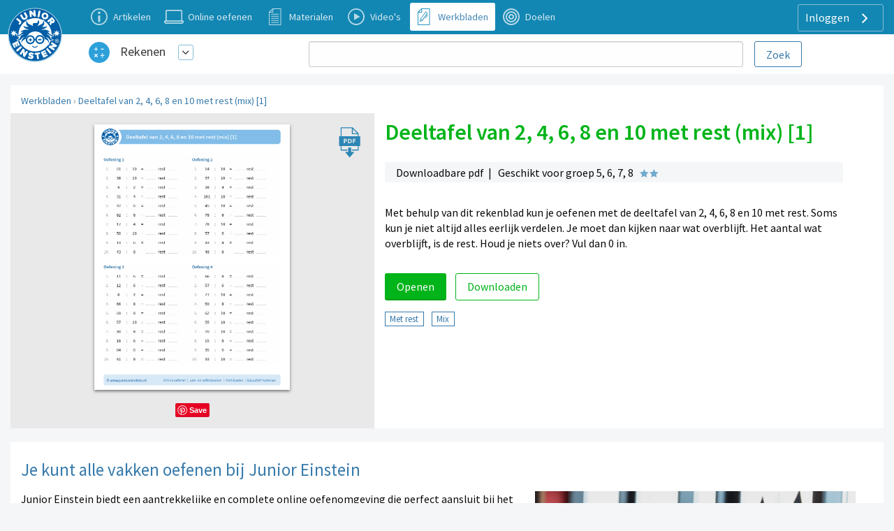

--- FILE ---
content_type: text/html; charset=UTF-8
request_url: https://www.rekenen-oefenen.nl/werkbladen/deeltafel-van-2-4-6-8-en-10-met-rest-mix-1
body_size: 8955
content:
<!DOCTYPE html>
<html lang="nl-NL">
<head>
    


                <meta charset="UTF-8"/>
<meta name="viewport" content="width=device-width, initial-scale=1">
    



<meta name="generator" content="Junior Einstein BV">

    
    <title>Deeltafel van 2, 4, 6, 8 en 10 met rest (mix) [1]</title>
    <meta name="keywords" content="Deeltafel,mix,met,rest,junior einstein,werkblad,oefenen,downloaden,gratis,deelsom,delen,oefenblad,rekenblad">
    <meta name="description" content="Werkblad: deeltafel van 2, 4, 6, 8 en 10 met rest (mix) [1]">
    <meta property="og:url" content="https://www.rekenen-oefenen.nl/werkbladen/deeltafel-van-2-4-6-8-en-10-met-rest-mix-1"/>
    <meta property="og:type" content="worksheet"/>
    <meta property="og:title" content="Deeltafel van 2, 4, 6, 8 en 10 met rest (mix) [1]"/>
    <meta property="og:description" content="Met behulp van dit rekenblad kun je oefenen met de deeltafel van 2, 4, 6, 8 en 10 met rest. Soms kun je niet altijd alles eerlijk verdelen. Je moet dan kijken naar wat overblijft. Het aantal wat overblijft, is de rest. Houd je niets over? Vul dan 0 in."/>
    <meta property="og:image" content="https://assets.junioreinstein.nl/nl_junioreinstein/worksheet/34000/33267/5f05811748164.png"/>
                <link href="/template/css/app.css?1700" rel="stylesheet" />
        <link href="/template/css/support.css?1700" rel="stylesheet" />
        <link href="/template/css/exercise_table.css?1700" rel="stylesheet" />
        <link href="/template/css/worksheet-section.css?1700" rel="stylesheet"/>
    
    <link href="/template/css/support.css?1700" rel="stylesheet"/>

    <link rel="apple-touch-icon" sizes="180x180"
      href="/template/images/labels/nl_junioreinstein/icons/apple-touch-icon.png?1700">
<link rel="icon" type="image/png" sizes="32x32"
      href="/template/images/labels/nl_junioreinstein/icons/favicon-32x32.png?1700">
<link rel="icon" type="image/png" sizes="16x16"
      href="/template/images/labels/nl_junioreinstein/icons/favicon-16x16.png?1700">
<link rel="manifest" href="/template/images/labels/nl_junioreinstein/icons/site.webmanifest?1700">
<link rel="mask-icon" href="/template/images/labels/nl_junioreinstein/icons/safari-pinned-tab.svg?1700"
      color="#5bbad5">
<meta name="msapplication-TileColor" content="#da532c">
<meta name="theme-color" content="#ffffff">    <script>(function(w,d,u){w.readyQ=[];w.bindReadyQ=[];function p(x,y){if(x=="ready"){w.bindReadyQ.push(y);}else{w.readyQ.push(x);}};var a={ready:p,bind:p};w.$=w.jQuery=function(f){if(f===d||f===u){return a}else{p(f)}}})(window,document)</script>

            <link rel="canonical" href="https://www.rekenen-oefenen.nl/werkbladen/deeltafel-van-2-4-6-8-en-10-met-rest-mix-1">
    </head>
<body class="nl_junioreinstein support-base">
<div id="audio_wrapper" style="display:none;">
    <audio id="nexus_audio_player" controls="controls">
    </audio>
</div>







    <div style="position: absolute;z-index: 99">
    <a href="https://www.junioreinstein.nl">
        <img src="/template/images/labels/nl_junioreinstein/logo.svg?1700"
             class="logo-large-svg support-logo">
    </a>
</div>

    <div class="grid-x grid-padding-x support-header-container align-middle" style="margin-top: 0">
        <div class="small-12 large-3 xlarge-4 large-order-2 cell support-user-menu-container" style="text-align: right;">
                        <a href="#" class="pulldown-user" style="display: none">
        </a>

    

    <div class="hide-for-small-only">
        <div class="pulldown user-menu" id="user-pulldown-content" style="display:none;">
            
                
                    <div class="grid-container full user-menu-item">
    <a href="https://www.junioreinstein.nl/">
        <div class="grid-x">
                        <div class="cell shrink icon-container">
                    <img src="/template/images/icons/home.svg" alt="Home-icon">
            </div>
                        <div class="cell auto item-title-container" style="text-align: left;">
                Home
            </div>
                            <div class="cell shrink item-arrow-container">
                    <i class="JE-icon-arrow JE-icon-general" style="color:#377aab;"></i>
                </div>

            

        </div>
    </a>
</div>







                                
            
                                
                    <div class="grid-container full user-menu-group">

    <a href="https://www.junioreinstein.nl/online/home">
        <div class="grid-x">
                        <div class="cell auto item-title-container" style="text-align: left;">
                Particulieren
            </div>
                                                            

        </div>
    </a>

    <div class="grid-x">
        <div class="cell">
            
                <div class="grid-container full user-menu-item">
    <a href="https://www.junioreinstein.nl/online/home">
        <div class="grid-x">
                        <div class="cell shrink icon-container">
                    <img src="/template/images/icons/online.svg" alt="Online oefenen-icon">
            </div>
                        <div class="cell auto item-title-container" style="text-align: left;">
                Online oefenen
            </div>
                            <div class="cell shrink item-arrow-container">
                    <i class="JE-icon-arrow JE-icon-general" style="color:#377aab;"></i>
                </div>

            

        </div>
    </a>
</div>







            
                <div class="grid-container full user-menu-item">
    <a href="https://www.junioreinstein.nl/online/subscriptions">
        <div class="grid-x">
                        <div class="cell shrink icon-container">
                    <img src="/template/images/icons/price.svg" alt="Prijzen en bestellen-icon">
            </div>
                        <div class="cell auto item-title-container" style="text-align: left;">
                Prijzen en bestellen
            </div>
                            <div class="cell shrink item-arrow-container">
                    <i class="JE-icon-arrow JE-icon-general" style="color:#377aab;"></i>
                </div>

            

        </div>
    </a>
</div>







            
                <div class="grid-container full user-menu-item">
    <a href="https://www.junioreinstein.nl/online/reviews">
        <div class="grid-x">
                        <div class="cell shrink icon-container">
                    <img src="/template/images/icons/reviews.svg" alt="Reviews-icon">
            </div>
                        <div class="cell auto item-title-container" style="text-align: left;">
                Reviews
            </div>
                            <div class="cell shrink item-arrow-container">
                    <i class="JE-icon-arrow JE-icon-general" style="color:#377aab;"></i>
                </div>

            

        </div>
    </a>
</div>







            
                <div class="grid-container full user-menu-item">
    <a href="https://webshop.junioreinstein.nl">
        <div class="grid-x">
                        <div class="cell shrink icon-container">
                    <img src="/template/images/icons/book.svg" alt="Leer- en oefenboeken-icon">
            </div>
                        <div class="cell auto item-title-container" style="text-align: left;">
                Leer- en oefenboeken
            </div>
                            <div class="cell shrink item-arrow-container">
                    <i class="JE-icon-arrow JE-icon-general" style="color:#377aab;"></i>
                </div>

            

        </div>
    </a>
</div>







                    </div>
    </div>


</div>




                
            
                                
                    <div class="grid-container full user-menu-group">

    <a href="https://www.junioreinstein.nl/school">
        <div class="grid-x">
                        <div class="cell auto item-title-container" style="text-align: left;">
                Scholen
            </div>
                                                            

        </div>
    </a>

    <div class="grid-x">
        <div class="cell">
            
                <div class="grid-container full user-menu-item">
    <a href="https://www.junioreinstein.nl/school/online">
        <div class="grid-x">
                        <div class="cell shrink icon-container">
                    <img src="/template/images/icons/online.svg" alt="Online leer- en oefenplatform-icon">
            </div>
                        <div class="cell auto item-title-container" style="text-align: left;">
                Online leer- en oefenplatform
            </div>
                            <div class="cell shrink item-arrow-container">
                    <i class="JE-icon-arrow JE-icon-general" style="color:#377aab;"></i>
                </div>

            

        </div>
    </a>
</div>







            
                <div class="grid-container full user-menu-item">
    <a href="https://www.junioreinstein.nl/school/worksheet">
        <div class="grid-x">
                        <div class="cell shrink icon-container">
                    <img src="/template/images/icons/worksheet.svg" alt="Premium werkbladencollectie-icon">
            </div>
                        <div class="cell auto item-title-container" style="text-align: left;">
                Premium werkbladencollectie
            </div>
                            <div class="cell shrink item-arrow-container">
                    <i class="JE-icon-arrow JE-icon-general" style="color:#377aab;"></i>
                </div>

            

        </div>
    </a>
</div>







            
                <div class="grid-container full user-menu-item">
    <a href="https://www.junioreinstein.nl/school/publisher">
        <div class="grid-x">
                        <div class="cell shrink icon-container">
                    <img src="/template/images/icons/book.svg" alt="Educatieve boeken-icon">
            </div>
                        <div class="cell auto item-title-container" style="text-align: left;">
                Educatieve boeken
            </div>
                            <div class="cell shrink item-arrow-container">
                    <i class="JE-icon-arrow JE-icon-general" style="color:#377aab;"></i>
                </div>

            

        </div>
    </a>
</div>







                    </div>
    </div>


</div>




                
            
                
                    <div class="grid-container full user-menu-item">
    <a href="https://www.junioreinstein.nl/instruction/faq">
        <div class="grid-x">
                        <div class="cell shrink icon-container">
                    <img src="/template/images/icons/faq.svg" alt="Veelgestelde vragen-icon">
            </div>
                        <div class="cell auto item-title-container" style="text-align: left;">
                Veelgestelde vragen
            </div>
                            <div class="cell shrink item-arrow-container">
                    <i class="JE-icon-arrow JE-icon-general" style="color:#377aab;"></i>
                </div>

            

        </div>
    </a>
</div>







                                
            
                                
                    <div class="grid-container full user-menu-group">

    <a href="https://www.junioreinstein.nl/about/home">
        <div class="grid-x">
                        <div class="cell auto item-title-container" style="text-align: left;">
                Over Junior Einstein
            </div>
                                                            

        </div>
    </a>

    <div class="grid-x">
        <div class="cell">
            
                <div class="grid-container full user-menu-item">
    <a href="https://www.junioreinstein.nl/vacancy">
        <div class="grid-x">
                        <div class="cell shrink icon-container">
                    <img src="/template/images/icons/vacancies.svg" alt="Vacatures-icon">
            </div>
                        <div class="cell auto item-title-container" style="text-align: left;">
                Vacatures
            </div>
                            <div class="cell shrink item-arrow-container">
                    <i class="JE-icon-arrow JE-icon-general" style="color:#377aab;"></i>
                </div>

            

        </div>
    </a>
</div>







            
                <div class="grid-container full user-menu-item">
    <a href="https://www.junioreinstein.nl/contact">
        <div class="grid-x">
                        <div class="cell shrink icon-container">
                    <img src="/template/images/icons/contact.svg" alt="Contact-icon">
            </div>
                        <div class="cell auto item-title-container" style="text-align: left;">
                Contact
            </div>
                            <div class="cell shrink item-arrow-container">
                    <i class="JE-icon-arrow JE-icon-general" style="color:#377aab;"></i>
                </div>

            

        </div>
    </a>
</div>







            
                <div class="grid-container full user-menu-item">
    <a href="https://www.junioreinstein.nl/about/team">
        <div class="grid-x">
                        <div class="cell shrink icon-container">
                    <img src="/template/images/icons/team.svg" alt="Team-icon">
            </div>
                        <div class="cell auto item-title-container" style="text-align: left;">
                Team
            </div>
                            <div class="cell shrink item-arrow-container">
                    <i class="JE-icon-arrow JE-icon-general" style="color:#377aab;"></i>
                </div>

            

        </div>
    </a>
</div>







                    </div>
    </div>


</div>




                
            
                
                    <div class="grid-container full user-menu-item">
    <a href="https://www.junioreinstein.nl/login">
        <div class="grid-x">
                        <div class="cell shrink icon-container">
                    <img src="/template/images/icons/login.svg" alt="Inloggen-icon">
            </div>
                        <div class="cell auto item-title-container" style="text-align: left;">
                Inloggen
            </div>
                            <div class="cell shrink item-arrow-container">
                    <i class="JE-icon-arrow JE-icon-general" style="color:#377aab;"></i>
                </div>

            

        </div>
    </a>
</div>







                                
                    </div>
    </div>


            <div class="show-for-large">
            <div class="text-right user-anon-buttons" style="">

                                    <a href="/login" class="button hollow ghost radius icon">
                        Inloggen
                        <i class="JE-icon-arrow JE-icon-general default-icon right"></i>
                    </a>
                
            </div>
        </div>
    

    <div class="hide-for-large">
        <button id="hamburger-menu" class="button radius hollow  menu-icon float-right" type="button"
                style="border: none;">
            <i class="JE-icon-menu default-icon JE-icon-general right"></i>
        </button>
    </div>



        </div>
        <div class="small-8 medium-11 large-8 xlarge-7 medium-offset-1  large-order-1 cell">
            <ul class="inline-list support-menu new-menu show-for-medium">


                
                                            <li class="">
                            <a href="/instruction/rekenen">
                                <div style="display:table">
                                    <div class="support-menu-icon Article"></div>
                                    <div class="support-menu-label">
                                        Artikelen                                    </div>
                                </div>
                            </a>
                        </li>
                    
                                                                                                    

                
                    
                                            <li>
                            <a href="/start">
                                <div style="display:table">
                                    <div class="support-menu-icon Exercise"></div>
                                    <div class="support-menu-label">
                                        Online oefenen                                    </div>
                                </div>
                            </a>
                        </li>
                                                                                                    

                
                    
                                                                                    <li class="">
                            <a href="/ondersteunende-materialen">
                                <div style="display:table">
                                    <div class="support-menu-icon LearningResource"></div>
                                    <div class="support-menu-label">
                                        Materialen                                    </div>
                                </div>
                            </a>
                        </li>
                                                            

                
                    
                                                                                                        <li class="">
                            <a href="/videos">
                                <div style="display:table">
                                    <div class="support-menu-icon Video"></div>
                                    <div class="support-menu-label">Video's</div>
                                </div>
                            </a>
                        </li>
                                        

                
                    
                                                                                                                            <li class="active">
                            <a href="/werkbladen">
                                <div style="display:table">
                                    <div class="support-menu-icon Worksheet"></div>
                                    <div class="support-menu-label">Werkbladen</div>
                                </div>
                            </a>
                        </li>
                    

                
                    
                                                                <li class="">
                            <a href="/doelen">
                                <div style="display:table">
                                    <div class="support-menu-icon Goal"
                                    ></div>
                                    <div class="support-menu-label">
                                        Doelen                                    </div>
                                </div>
                            </a>
                        </li>
                                                                                

                
            </ul>
        </div>
    </div>

<div id="mobile-menu"></div>

<div class="grid-container full">
    <div class="grid-x grid-padding-x support-header-second-row" style="background-color: #fff;">

        <div class="small-12 large-offset-1 medium-5 large-3  cell">
            <div class="grid-x pulldown-subsite" style="margin-top: 7px;margin-bottom: 7px;height: 40px;">
                <div class="cell shrink">
                    <img src="https://assets.junioreinstein.nl/nl_junioreinstein/misc/icons/1000/267/606d98d2ca6c0_nl.rekenenoefenen.svg" alt=""
                         style="width:30px; height: 30px;margin:0 5px 5px 5px;vertical-align: middle;">

                </div>
                <div class="cell auto user-menu-container">
                    
<table style="width: auto; display:inline-block">
    <tr>
        <td style="padding-left:1rem;padding-right: 0.5rem">
            <a href="https://www.rekenen-oefenen.nl/all_content" class="white">Rekenen</a>
        </td>
        <td>
            <a href="#" class="dropdown-list button small hollow ghost radius pulldown-sites" style="padding:0.2rem;display: inline-block;margin:0;">
                <i class="JE-icon-arrow-down JE-icon-general"></i>
            </a>
        </td>

    </tr>
</table>

<div id="pulldown-sites-content" class="pulldown" style="display:none;">
    

                    
                <a href="https://www.rekenen-oefenen.nl/all_content?nwt=" class="pulldown-row pulldown-row-sites">
                    <img class="JE-icon-general" src="https://assets.junioreinstein.nl/nl_junioreinstein/misc/icons/1000/267/606d98d2ca6c0_nl.rekenenoefenen.svg" style="width:30px; height: 30px; margin-right: 5px;">
                    Rekenen
                </a>

            
        

    

                    
                <a href="https://www.taal-oefenen.nl/all_content?nwt=" class="pulldown-row pulldown-row-sites">
                    <img class="JE-icon-general" src="https://assets.junioreinstein.nl/nl_junioreinstein/misc/icons/1000/268/606d98f45718f_nl.taaloefenen.svg" style="width:30px; height: 30px; margin-right: 5px;">
                    Taal
                </a>

            
        

    

                    
                <a href="https://www.begrijpend-lezen-oefenen.nl/all_content?nwt=" class="pulldown-row pulldown-row-sites">
                    <img class="JE-icon-general" src="https://assets.junioreinstein.nl/nl_junioreinstein/misc/icons/1000/270/606d857463951_nl.begrijpendlezenoefenen.svg" style="width:30px; height: 30px; margin-right: 5px;">
                    Begrijpend lezen
                </a>

            
        

    

                    
                <a href="https://www.ieptoets-oefenen.nl/all_content?nwt=" class="pulldown-row pulldown-row-sites">
                    <img class="JE-icon-general" src="https://assets.junioreinstein.nl/nl_junioreinstein/misc/icons/1000/271/606d988a1ef8e_nl.ieptoetsoefenen.svg" style="width:30px; height: 30px; margin-right: 5px;">
                    IEP Toets
                </a>

            
        

    

                    
                <a href="https://www.verkeer-oefenen.nl/all_content?nwt=" class="pulldown-row pulldown-row-sites">
                    <img class="JE-icon-general" src="https://assets.junioreinstein.nl/nl_junioreinstein/misc/icons/1000/272/606d990a8e1a6_nl.verkeeroefenen.svg" style="width:30px; height: 30px; margin-right: 5px;">
                    Verkeer
                </a>

            
        

    

                    
                <a href="https://www.natuur-en-techniek-oefenen.nl/all_content?nwt=" class="pulldown-row pulldown-row-sites">
                    <img class="JE-icon-general" src="https://assets.junioreinstein.nl/nl_junioreinstein/misc/icons/1000/273/606d98c5c8ee0_nl.natuurentechniekoefenen.svg" style="width:30px; height: 30px; margin-right: 5px;">
                    Natuur &amp; techniek
                </a>

            
        

    

                    
                <a href="https://www.geschiedenis-oefenen.nl/all_content?nwt=" class="pulldown-row pulldown-row-sites">
                    <img class="JE-icon-general" src="https://assets.junioreinstein.nl/nl_junioreinstein/misc/icons/1000/274/606d8c36b0c90_nl.geschiedenisoefenen.svg" style="width:30px; height: 30px; margin-right: 5px;">
                    Geschiedenis
                </a>

            
        

    

                    
                <a href="https://www.aardrijkskunde-oefenen.nl/all_content?nwt=" class="pulldown-row pulldown-row-sites">
                    <img class="JE-icon-general" src="https://assets.junioreinstein.nl/nl_junioreinstein/misc/icons/1000/275/606d85f90531a_nl.aardrijkskundeoefenen.svg" style="width:30px; height: 30px; margin-right: 5px;">
                    Aardrijkskunde
                </a>

            
        

    

                    
                <a href="https://www.de-tafels-oefenen.nl/all_content?nwt=" class="pulldown-row pulldown-row-sites">
                    <img class="JE-icon-general" src="https://assets.junioreinstein.nl/nl_junioreinstein/misc/icons/1000/276/606d8c2161186_nl.detafelsoefenen.svg" style="width:30px; height: 30px; margin-right: 5px;">
                    De tafels
                </a>

            
        

    

                    
                <a href="https://www.levensbeschouwing-oefenen.nl/all_content?nwt=" class="pulldown-row pulldown-row-sites">
                    <img class="JE-icon-general" src="https://assets.junioreinstein.nl/nl_junioreinstein/misc/icons/1000/277/606d98bb0030e_nl.levensbeschouwingoefenen.svg" style="width:30px; height: 30px; margin-right: 5px;">
                    Levensbeschouwing
                </a>

            
        

    

                    
                <a href="https://www.topo-oefenen.nl/all_content?nwt=" class="pulldown-row pulldown-row-sites">
                    <img class="JE-icon-general" src="https://assets.junioreinstein.nl/nl_junioreinstein/misc/icons/1000/278/606d99008853a_nl.topooefenen.svg" style="width:30px; height: 30px; margin-right: 5px;">
                    Topo
                </a>

            
        

    

                    
                <a href="https://www.kleuters-oefenen.nl/all_content?nwt=" class="pulldown-row pulldown-row-sites">
                    <img class="JE-icon-general" src="https://assets.junioreinstein.nl/nl_junioreinstein/misc/icons/1000/306/606d989b72c87_nl.kleutersoefenen.svg" style="width:30px; height: 30px; margin-right: 5px;">
                    Kleuters
                </a>

            
        

    

                    
                <a href="https://www.junioreinstein.nl/all_content?nwt=" class="pulldown-row pulldown-row-sites">
                    <img class="JE-icon-general" src="https://assets.junioreinstein.nl/nl_junioreinstein/misc/icons/1000/308/606d98937d9ee_nl.junioreinstein.svg" style="width:30px; height: 30px; margin-right: 5px;">
                    JE Leerdoelen
                </a>

            
        

    

                    
                <a href="https://www.engels-oefenen.nl/all_content?nwt=" class="pulldown-row pulldown-row-sites">
                    <img class="JE-icon-general" src="https://assets.junioreinstein.nl/nl_junioreinstein/misc/icons/1000/312/606d8c2c91015_nl.engelsoefenen.svg" style="width:30px; height: 30px; margin-right: 5px;">
                    Engels
                </a>

            
        

    

                    
                <a href="https://spelling.junioreinstein.nl/all_content?nwt=" class="pulldown-row pulldown-row-sites">
                    <img class="JE-icon-general" src="https://assets.junioreinstein.nl/nl_junioreinstein/misc/icons/1000/317/5754c31108484d14d13fd636.svg" style="width:30px; height: 30px; margin-right: 5px;">
                    Spelling
                </a>

            
        

    

                    
                <a href="https://automatiseren.junioreinstein.nl/all_content?nwt=" class="pulldown-row pulldown-row-sites">
                    <img class="JE-icon-general" src="https://assets.junioreinstein.nl/nl_junioreinstein/misc/icons/1000/320/3cd42aba71007d67f3d65486.svg" style="width:30px; height: 30px; margin-right: 5px;">
                    Automatiseren
                </a>

            
        

    

                    
                <a href="https://doorstroomtoets.junioreinstein.nl/all_content?nwt=" class="pulldown-row pulldown-row-sites">
                    <img class="JE-icon-general" src="https://assets.junioreinstein.nl/nl_junioreinstein/misc/icons/1000/321/02540189e33e45ff09e18f45.svg" style="width:30px; height: 30px; margin-right: 5px;">
                    Doorstroomtoets
                </a>

            
        

    

                    
                <a href="https://toetsen.junioreinstein.nl/all_content?nwt=" class="pulldown-row pulldown-row-sites">
                    <img class="JE-icon-general" src="https://assets.junioreinstein.nl/nl_junioreinstein/misc/icons/1000/322/abfe953ff9a16135951ca336.svg" style="width:30px; height: 30px; margin-right: 5px;">
                    Toetsen
                </a>

            
        

    

                    
                <a href="https://lvstoetsen.junioreinstein.nl/all_content?nwt=" class="pulldown-row pulldown-row-sites">
                    <img class="JE-icon-general" src="https://assets.junioreinstein.nl/nl_junioreinstein/misc/icons/1000/322/abfe953ff9a16135951ca336.svg" style="width:30px; height: 30px; margin-right: 5px;">
                    LVS-Toetsen
                </a>

            
        

    </div>

<script>

    $(document).ready(function () {
        $('#pulldown-sites-content').show();
        $('.pulldown-sites').tooltipster({
            // we detach the element from the page and give it to Tooltipster to serve as content
            content: $('#pulldown-sites-content').detach(),
            // if you use a single element as content for several tooltips, set this option to true
            contentCloning: false,
            theme: ['tooltipster-light', 'pulldown-menu'],
            interactive: true,
            trigger: 'custom',
            triggerOpen: {
                mouseenter: true,
                touchstart: true
            },
            triggerClose: {
                mouseleave: true,
                scroll: true,
                tap: true
            }
        });
    });
</script>                </div>


            </div>
        </div>
        
            <div class="small-12 medium-offset-0 medium-7 large-7 xxlarge-6  cell search-holder end">

                <form id="nexus-search-bar" action="/search/query_suggestion">
    <div class="grid-x">
        <div class="cell auto" style="position:relative;">
            <input type="search" style="border-radius:3px;margin-bottom: 0" name="nexusSearchTerm"
                   value=""
                   autocomplete="off"/>
            <div id="nexus-highlight-holder" style=""></div>
        </div>
        <div class="cell shrink">
            <input id="nexus-search-submit" type="submit" value="Zoek"
                   class="button hollow radius" style="padding:10px 1em 9px 1em;margin-bottom: 0;margin-left: 1rem;">
        </div>
    </div>


    <input type="hidden" name="engineName" value="nl-junioreinstein-content-objects">
    <input type="hidden" name="submitActionRoute-name" value="/search/content">
    <input type="hidden" name="token" value="038ae.xL1atyW3fBhF7YJsWe6tGE1hMGybRIvDkJBvjA75pGU.jNcFhUCEJnoDvshaPoHYe3w-d1XzPN_24P4qtTm38ArxzwrobZovUTSC4Q">
</form>




            </div>

        

    </div>

</div>









<div class="row small-collapse medium-uncollapse">
    
    <div class="small-12 xxlarge-12 columns support" >
        

<noscript>
    <style type="text/css">
        .pagecontainer {display:none;}
    </style>
    <div class="noscriptmsg">
        <div class="callout error">
            Je hebt javascript niet geactiveerd. Je kunt zonder javascript deze site niet gebruiken.        </div>

    </div>
</noscript>


            <div id="button-nav" class="show-for-small-only">
            <span class="hcat-icon hcat">
                <i class="JE-icon-arrow-left JE-icon-general bluetext small-arrow-left"
                   style="vertical-align:middle"></i>
                <a href="/werkbladen">Werkbladen voor rekenen</a>
            </span>
    </div>

    <div class="row  panel show-for-medium" style="margin-top: 1rem;">
        <div class="small-12 columns breadcrumb" style="padding-top: 10px;">
            <a href="/werkbladen">Werkbladen</a> › <a href="/werkbladen/deeltafel-van-2-4-6-8-en-10-met-rest-mix-1">Deeltafel van 2, 4, 6, 8 en 10 met rest (mix) [1]</a>
        </div>
    </div>


    <div class="row panel">

        <div class="small-12 medium-7 medium-push-5 worksheet-description columns small-only-text-center">

            <h1>Deeltafel van 2, 4, 6, 8 en 10 met rest (mix) [1]</h1>


            <div class="row collapse">
                <div class="small-12 hide-for-medium columns worksheet-list-block-image-holder small-only-text-center">
                                        <img alt="" src="https://assets.junioreinstein.nl/nl_junioreinstein/worksheet/34000/33267/5f05811748164.png">
                </div>
                <div class="small-12 columns">

                    <div class="material-features-holder" style="display: block;">
                        <div class="worksheet-features" style="margin-bottom: 0.4rem;display: block">
                            Downloadbare pdf&nbsp;&nbsp;|&nbsp;&nbsp;
                                                            Geschikt voor groep 5, 6, 7, 8
                                                                                        <div class="difficulty-stars stars-2">&nbsp;</div>
                                                    </div>
                    </div>


                    <div class="object-description">
                        Met behulp van dit rekenblad kun je oefenen met de deeltafel van 2, 4, 6, 8 en 10 met rest. Soms kun je niet altijd alles eerlijk verdelen. Je moet dan kijken naar wat overblijft. Het aantal wat overblijft, is de rest. Houd je niets over? Vul dan 0 in.
                    </div>


                </div>
            </div>

            <div class="">

                <form name="form" method="post" novalidate="novalidate">

                <a class="button success radius" href="/werkbladen/deeltafel-van-2-4-6-8-en-10-met-rest-mix-1?print=1">
                    Openen                </a>
                <button type="submit" id="form_button_download" name="form[button_download]" class="button radius success hollow">Downloaden</button>
                <input type="hidden" id="form__token" name="form[_token]" value="c35.AvihB_T-wWWA45Sp3Pxn3sOy0FfhLmeQaR242ZVHPs4.T6_mfoHOmBzQtPXvjrUCsa33_S-Za1D6Km_RrvA_B5pFlts1trKFHeug_w" /></form>

                                
                    

                        <a href="/werkbladen/tags/@453"
                           class="button hollow tiny">
                            Met rest
                        </a>
                    

                        <a href="/werkbladen/tags/@483"
                           class="button hollow tiny">
                            Mix
                        </a>
                    
                
            </div>
            
            

        </div>
        <div class="show-for-medium medium-5 medium-pull-7 columns worksheet-image-holder">

            <a href="/werkbladen/deeltafel-van-2-4-6-8-en-10-met-rest-mix-1?print=1">
                <div class="">
                    
                    <img alt="" src="https://assets.junioreinstein.nl/nl_junioreinstein/worksheet/34000/33267/5f05811748164.png">
                </div>
            </a>
            <div class="social-media" style="text-align: center;margin-top:1rem;">
                <a data-pin-do="buttonPin"
                   data-pin-media="https://assets.junioreinstein.nl/nl_junioreinstein/worksheet/34000/33267/5f05811748164.png"
                   data-pin-id="https://www.rekenen-oefenen.nl/werkbladen/deeltafel-van-2-4-6-8-en-10-met-rest-mix-1"
                   data-pin-url="https://www.rekenen-oefenen.nl/werkbladen/deeltafel-van-2-4-6-8-en-10-met-rest-mix-1"
                   data-pin-description="Deeltafel van 2, 4, 6, 8 en 10 met rest (mix) [1]"
                   href="https://www.pinterest.com/pin/create/button/"></a>
                                                                                                                                                                            </div>
        </div>
    </div>


    <!-- connections -->
    
        

    <div class="row panel" style="margin-top: 20px;">
        <div class="small-12 columns" style="padding-bottom: 20px;">
            <div class="all-subjects-block show-for-medium">
    <h4 style="margin-bottom: 1rem;">
        Je kunt alle vakken oefenen bij Junior Einstein</h4>
    <div class="row collapse ">
        <div class="small-12 large-7 columns">
            <div class="show-for-large">
                Junior Einstein biedt een aantrekkelijke en complete online oefenomgeving die perfect aansluit bij het onderwijs op de basisschool. Je kunt oefenen op je eigen niveau en sterren, plaatjes en medailles verdienen.            </div>
            <div class="row pulldown collapse small-up-1 medium-up-2 category-icons-list" style="margin-top: 1rem;">

                                                    
                
                    <div class="columns pulldown-row">
                        <div class="pulldown-row-deeper">
                            <a rel="nofollow" href="https://www.rekenen-oefenen.nl">

                                <img src="https://assets.junioreinstein.nl/nl_junioreinstein/misc/icons/1000/267/606d98d2ca6c0_nl.rekenenoefenen.svg" style="max-width: 30px; height: 30px;margin: 0 5px 2px 0"/>
                                Rekenen
                            </a>
                        </div>

                    </div>
                
                    <div class="columns pulldown-row">
                        <div class="pulldown-row-deeper">
                            <a rel="nofollow" href="https://www.taal-oefenen.nl">

                                <img src="https://assets.junioreinstein.nl/nl_junioreinstein/misc/icons/1000/268/606d98f45718f_nl.taaloefenen.svg" style="max-width: 30px; height: 30px;margin: 0 5px 2px 0"/>
                                Taal
                            </a>
                        </div>

                    </div>
                
                    <div class="columns pulldown-row">
                        <div class="pulldown-row-deeper">
                            <a rel="nofollow" href="https://www.begrijpend-lezen-oefenen.nl">

                                <img src="https://assets.junioreinstein.nl/nl_junioreinstein/misc/icons/1000/270/606d857463951_nl.begrijpendlezenoefenen.svg" style="max-width: 30px; height: 30px;margin: 0 5px 2px 0"/>
                                Begrijpend lezen
                            </a>
                        </div>

                    </div>
                
                    <div class="columns pulldown-row">
                        <div class="pulldown-row-deeper">
                            <a rel="nofollow" href="https://www.ieptoets-oefenen.nl">

                                <img src="https://assets.junioreinstein.nl/nl_junioreinstein/misc/icons/1000/271/606d988a1ef8e_nl.ieptoetsoefenen.svg" style="max-width: 30px; height: 30px;margin: 0 5px 2px 0"/>
                                IEP Toets
                            </a>
                        </div>

                    </div>
                
                    <div class="columns pulldown-row">
                        <div class="pulldown-row-deeper">
                            <a rel="nofollow" href="https://www.verkeer-oefenen.nl">

                                <img src="https://assets.junioreinstein.nl/nl_junioreinstein/misc/icons/1000/272/606d990a8e1a6_nl.verkeeroefenen.svg" style="max-width: 30px; height: 30px;margin: 0 5px 2px 0"/>
                                Verkeer
                            </a>
                        </div>

                    </div>
                
                    <div class="columns pulldown-row">
                        <div class="pulldown-row-deeper">
                            <a rel="nofollow" href="https://www.natuur-en-techniek-oefenen.nl">

                                <img src="https://assets.junioreinstein.nl/nl_junioreinstein/misc/icons/1000/273/606d98c5c8ee0_nl.natuurentechniekoefenen.svg" style="max-width: 30px; height: 30px;margin: 0 5px 2px 0"/>
                                Natuur &amp; techniek
                            </a>
                        </div>

                    </div>
                
                    <div class="columns pulldown-row">
                        <div class="pulldown-row-deeper">
                            <a rel="nofollow" href="https://www.geschiedenis-oefenen.nl">

                                <img src="https://assets.junioreinstein.nl/nl_junioreinstein/misc/icons/1000/274/606d8c36b0c90_nl.geschiedenisoefenen.svg" style="max-width: 30px; height: 30px;margin: 0 5px 2px 0"/>
                                Geschiedenis
                            </a>
                        </div>

                    </div>
                
                    <div class="columns pulldown-row">
                        <div class="pulldown-row-deeper">
                            <a rel="nofollow" href="https://www.aardrijkskunde-oefenen.nl">

                                <img src="https://assets.junioreinstein.nl/nl_junioreinstein/misc/icons/1000/275/606d85f90531a_nl.aardrijkskundeoefenen.svg" style="max-width: 30px; height: 30px;margin: 0 5px 2px 0"/>
                                Aardrijkskunde
                            </a>
                        </div>

                    </div>
                
                    <div class="columns pulldown-row">
                        <div class="pulldown-row-deeper">
                            <a rel="nofollow" href="https://www.de-tafels-oefenen.nl">

                                <img src="https://assets.junioreinstein.nl/nl_junioreinstein/misc/icons/1000/276/606d8c2161186_nl.detafelsoefenen.svg" style="max-width: 30px; height: 30px;margin: 0 5px 2px 0"/>
                                De tafels
                            </a>
                        </div>

                    </div>
                
                    <div class="columns pulldown-row">
                        <div class="pulldown-row-deeper">
                            <a rel="nofollow" href="https://www.levensbeschouwing-oefenen.nl">

                                <img src="https://assets.junioreinstein.nl/nl_junioreinstein/misc/icons/1000/277/606d98bb0030e_nl.levensbeschouwingoefenen.svg" style="max-width: 30px; height: 30px;margin: 0 5px 2px 0"/>
                                Levensbeschouwing
                            </a>
                        </div>

                    </div>
                
                    <div class="columns pulldown-row">
                        <div class="pulldown-row-deeper">
                            <a rel="nofollow" href="https://www.topo-oefenen.nl">

                                <img src="https://assets.junioreinstein.nl/nl_junioreinstein/misc/icons/1000/278/606d99008853a_nl.topooefenen.svg" style="max-width: 30px; height: 30px;margin: 0 5px 2px 0"/>
                                Topo
                            </a>
                        </div>

                    </div>
                
                    <div class="columns pulldown-row">
                        <div class="pulldown-row-deeper">
                            <a rel="nofollow" href="https://www.kleuters-oefenen.nl">

                                <img src="https://assets.junioreinstein.nl/nl_junioreinstein/misc/icons/1000/306/606d989b72c87_nl.kleutersoefenen.svg" style="max-width: 30px; height: 30px;margin: 0 5px 2px 0"/>
                                Kleuters
                            </a>
                        </div>

                    </div>
                
                    <div class="columns pulldown-row">
                        <div class="pulldown-row-deeper">
                            <a rel="nofollow" href="https://www.junioreinstein.nl">

                                <img src="https://assets.junioreinstein.nl/nl_junioreinstein/misc/icons/1000/308/606d98937d9ee_nl.junioreinstein.svg" style="max-width: 30px; height: 30px;margin: 0 5px 2px 0"/>
                                JE Leerdoelen
                            </a>
                        </div>

                    </div>
                
                    <div class="columns pulldown-row">
                        <div class="pulldown-row-deeper">
                            <a rel="nofollow" href="https://www.engels-oefenen.nl">

                                <img src="https://assets.junioreinstein.nl/nl_junioreinstein/misc/icons/1000/312/606d8c2c91015_nl.engelsoefenen.svg" style="max-width: 30px; height: 30px;margin: 0 5px 2px 0"/>
                                Engels
                            </a>
                        </div>

                    </div>
                
                    <div class="columns pulldown-row">
                        <div class="pulldown-row-deeper">
                            <a rel="nofollow" href="https://spelling.junioreinstein.nl">

                                <img src="https://assets.junioreinstein.nl/nl_junioreinstein/misc/icons/1000/317/5754c31108484d14d13fd636.svg" style="max-width: 30px; height: 30px;margin: 0 5px 2px 0"/>
                                Spelling
                            </a>
                        </div>

                    </div>
                
                    <div class="columns pulldown-row">
                        <div class="pulldown-row-deeper">
                            <a rel="nofollow" href="https://automatiseren.junioreinstein.nl">

                                <img src="https://assets.junioreinstein.nl/nl_junioreinstein/misc/icons/1000/320/3cd42aba71007d67f3d65486.svg" style="max-width: 30px; height: 30px;margin: 0 5px 2px 0"/>
                                Automatiseren
                            </a>
                        </div>

                    </div>
                
                    <div class="columns pulldown-row">
                        <div class="pulldown-row-deeper">
                            <a rel="nofollow" href="https://doorstroomtoets.junioreinstein.nl">

                                <img src="https://assets.junioreinstein.nl/nl_junioreinstein/misc/icons/1000/321/02540189e33e45ff09e18f45.svg" style="max-width: 30px; height: 30px;margin: 0 5px 2px 0"/>
                                Doorstroomtoets
                            </a>
                        </div>

                    </div>
                
                    <div class="columns pulldown-row">
                        <div class="pulldown-row-deeper">
                            <a rel="nofollow" href="https://toetsen.junioreinstein.nl">

                                <img src="https://assets.junioreinstein.nl/nl_junioreinstein/misc/icons/1000/322/abfe953ff9a16135951ca336.svg" style="max-width: 30px; height: 30px;margin: 0 5px 2px 0"/>
                                Toetsen
                            </a>
                        </div>

                    </div>
                
                    <div class="columns pulldown-row">
                        <div class="pulldown-row-deeper">
                            <a rel="nofollow" href="https://lvstoetsen.junioreinstein.nl">

                                <img src="https://assets.junioreinstein.nl/nl_junioreinstein/misc/icons/1000/322/abfe953ff9a16135951ca336.svg" style="max-width: 30px; height: 30px;margin: 0 5px 2px 0"/>
                                LVS-Toetsen
                            </a>
                        </div>

                    </div>
                



            </div>
        </div>
        <div class="small-5 show-for-large columns" style="text-align: center;padding:0 1.5rem;">
            <img src="/template/images/support/werkbladen-meisje.jpg?1700">

        </div>
    </div>


</div>        </div>
    </div>
    <br>
    <br>


    </div>

</div>
<div id="js-school-premium" data-is-school-premium="1">
</div>

    <footer>
    <div class="row expanded application-footer">
        <div style="text-align: center;margin:1.5rem;">
            

        <div class="social-media">


            
                <a href="https://www.facebook.com/junioreinstein.nl" target="_blank">
                    <img src="/template/images/social/facebook-icon.svg?1700">
                </a>

            
                <a href="https://nl.pinterest.com/junioreinst0541" target="_blank">
                    <img src="/template/images/social/pinterest-icon.svg?1700">
                </a>

            
                <a href="https://www.instagram.com/junior_einstein/?hl=nl" target="_blank">
                    <img src="/template/images/social/instagram-icon.svg?1700">
                </a>

            
        </div>
        </div>

        <div class="small-12 xlarge-10 xlarge-offset-1 columns end ">
                        <div class="row small-up-2 medium-up-3  large-up-7  show-for-large">


                
                    <div class="column column-block" style="font-size: 0.875rem;margin-bottom: 1rem;">

                        <span style="font-weight:600"><a href="/werkbladen/getallen">Getallen</a> </span><br>
                        <div class="footer-hcats">
                                                                                                                            <a href="/werkbladen/getallen/tellen">Tellen</a><br>
                                                                    <a href="/werkbladen/getallen/getalbeelden">Getalbeelden</a><br>
                                                                    <a href="/werkbladen/getallen/afronden">Afronden</a><br>
                                                                    <a href="/werkbladen/getallen/woord-als-getal">Woord als getal</a><br>
                                                                    <a href="/werkbladen/getallen/vergelijken-van-getallen">Vergelijken van getallen</a><br>
                                                                    <a href="/werkbladen/getallen/getalwaarde">Getalwaarde</a><br>
                                                                    <a href="/werkbladen/getallen/schrijven">Schrijven</a><br>
                                                            
                        </div>
                    </div>
                
                    <div class="column column-block" style="font-size: 0.875rem;margin-bottom: 1rem;">

                        <span style="font-weight:600"><a href="/werkbladen/splitsen">Splitsen</a> </span><br>
                        <div class="footer-hcats">
                                                                                                                            <a href="/werkbladen/splitsen/algemeen">Algemeen</a><br>
                                                                    <a href="/werkbladen/splitsen/verdubbelen">Verdubbelen</a><br>
                                                                    <a href="/werkbladen/splitsen/halveren">Halveren</a><br>
                                                                    <a href="/werkbladen/splitsen/aanvullen">Aanvullen</a><br>
                                                                    <a href="/werkbladen/splitsen/splitsen-tot-en-met-5">Splitsen tot en met 5</a><br>
                                                                    <a href="/werkbladen/splitsen/splitsen-tot-en-met-10">Splitsen tot en met 10</a><br>
                                                                    <a href="/werkbladen/splitsen/splitsen-tot-en-met-12">Splitsen tot en met 12</a><br>
                                                                    <a href="/werkbladen/splitsen/splitsen-tot-en-met-20">Splitsen tot en met 20</a><br>
                                                                    <a href="/werkbladen/splitsen/splitsen-tot-en-met-30">Splitsen tot en met 30</a><br>
                                                                    <a href="/werkbladen/splitsen/splitsen-tot-en-met-40">Splitsen tot en met 40</a><br>
                                                                    <a href="/werkbladen/splitsen/splitsen-tot-en-met-50">Splitsen tot en met 50</a><br>
                                                                    <a href="/werkbladen/splitsen/splitsen-tot-en-met-100">Splitsen tot en met 100</a><br>
                                                            
                        </div>
                    </div>
                
                    <div class="column column-block" style="font-size: 0.875rem;margin-bottom: 1rem;">

                        <span style="font-weight:600"><a href="/werkbladen/bussommen">Bussommen</a> </span><br>
                        <div class="footer-hcats">
                                                                                                                            <a href="/werkbladen/bussommen/erbijsommen-tot-en-met-5">Erbijsommen tot en met 5</a><br>
                                                                    <a href="/werkbladen/bussommen/erbijsommen-tot-en-met-10">Erbijsommen tot en met 10</a><br>
                                                                    <a href="/werkbladen/bussommen/erbijsommen-tot-en-met-12">Erbijsommen tot en met 12</a><br>
                                                                    <a href="/werkbladen/bussommen/erbijsommen-tot-en-met-20">Erbijsommen tot en met 20</a><br>
                                                                    <a href="/werkbladen/bussommen/erafsommen-tot-en-met-5">Erafsommen tot en met 5</a><br>
                                                                    <a href="/werkbladen/bussommen/erafsommen-tot-en-met-10">Erafsommen tot en met 10</a><br>
                                                                    <a href="/werkbladen/bussommen/erafsommen-tot-en-met-12">Erafsommen tot en met 12</a><br>
                                                                    <a href="/werkbladen/bussommen/erafsommen-tot-en-met-20">Erafsommen tot en met 20</a><br>
                                                                    <a href="/werkbladen/bussommen/gemengd-tot-en-met-10">Gemengd tot en met 10</a><br>
                                                                    <a href="/werkbladen/bussommen/gemengd-tot-en-met-20">Gemengd tot en met 20</a><br>
                                                            
                        </div>
                    </div>
                
                    <div class="column column-block" style="font-size: 0.875rem;margin-bottom: 1rem;">

                        <span style="font-weight:600"><a href="/werkbladen/erbijsommen">Erbijsommen</a> </span><br>
                        <div class="footer-hcats">
                                                                                                                            <a href="/werkbladen/erbijsommen/basisvaardigheden">Basisvaardigheden</a><br>
                                                                    <a href="/werkbladen/erbijsommen/erbij-tot-en-met-5">Erbij tot en met 5</a><br>
                                                                    <a href="/werkbladen/erbijsommen/erbij-tot-en-met-10">Erbij tot en met 10</a><br>
                                                                    <a href="/werkbladen/erbijsommen/erbij-tot-en-met-12">Erbij tot en met 12</a><br>
                                                                    <a href="/werkbladen/erbijsommen/erbij-tot-en-met-20">Erbij tot en met 20</a><br>
                                                                    <a href="/werkbladen/erbijsommen/erbij-tot-en-met-30">Erbij tot en met 30</a><br>
                                                                    <a href="/werkbladen/erbijsommen/erbij-tot-en-met-40">Erbij tot en met 40</a><br>
                                                                    <a href="/werkbladen/erbijsommen/erbij-tot-en-met-50">Erbij tot en met 50</a><br>
                                                                    <a href="/werkbladen/erbijsommen/erbij-tot-en-met-100">Erbij tot en met 100</a><br>
                                                                    <a href="/werkbladen/erbijsommen/erbij-tot-en-met-500">Erbij tot en met 500</a><br>
                                                                    <a href="/werkbladen/erbijsommen/erbij-tot-en-met-1000">Erbij tot en met 1.000</a><br>
                                                                    <a href="/werkbladen/erbijsommen/erbij-tot-en-met-10000">Erbij tot en met 10.000</a><br>
                                                                    <a href="/werkbladen/erbijsommen/erbij-tot-en-met-100000">Erbij tot en met 100.000</a><br>
                                                                    <a href="/werkbladen/erbijsommen/meerkeuzevragen">Meerkeuzevragen</a><br>
                                                                    <a href="/werkbladen/erbijsommen/vleksommen">Vleksommen</a><br>
                                                            
                        </div>
                    </div>
                
                    <div class="column column-block" style="font-size: 0.875rem;margin-bottom: 1rem;">

                        <span style="font-weight:600"><a href="/werkbladen/erafsommen">Erafsommen</a> </span><br>
                        <div class="footer-hcats">
                                                                                                                            <a href="/werkbladen/erafsommen/basisvaardigheden">Basisvaardigheden</a><br>
                                                                    <a href="/werkbladen/erafsommen/eraf-tot-en-met-5">Eraf tot en met 5</a><br>
                                                                    <a href="/werkbladen/erafsommen/eraf-tot-en-met-10">Eraf tot en met 10</a><br>
                                                                    <a href="/werkbladen/erafsommen/eraf-tot-en-met-12">Eraf tot en met 12</a><br>
                                                                    <a href="/werkbladen/erafsommen/eraf-tot-en-met-20">Eraf tot en met 20</a><br>
                                                                    <a href="/werkbladen/erafsommen/eraf-tot-en-met-30">Eraf tot en met 30</a><br>
                                                                    <a href="/werkbladen/erafsommen/eraf-tot-en-met-40">Eraf tot en met 40</a><br>
                                                                    <a href="/werkbladen/erafsommen/eraf-tot-en-met-50">Eraf tot en met 50</a><br>
                                                                    <a href="/werkbladen/erafsommen/eraf-tot-en-met-100">Eraf tot en met 100</a><br>
                                                                    <a href="/werkbladen/erafsommen/eraf-tot-en-met-500">Eraf tot en met 500</a><br>
                                                                    <a href="/werkbladen/erafsommen/eraf-tot-en-met-1000">Eraf tot en met 1.000</a><br>
                                                                    <a href="/werkbladen/erafsommen/eraf-tot-en-met-10000">Eraf tot en met 10.000</a><br>
                                                                    <a href="/werkbladen/erafsommen/eraf-tot-en-met-100000">Eraf tot en met 100.000</a><br>
                                                                    <a href="/werkbladen/erafsommen/meerkeuzevragen">Meerkeuzevragen</a><br>
                                                                    <a href="/werkbladen/erafsommen/vleksommen">Vleksommen</a><br>
                                                            
                        </div>
                    </div>
                
                    <div class="column column-block" style="font-size: 0.875rem;margin-bottom: 1rem;">

                        <span style="font-weight:600"><a href="/werkbladen/vermenigvuldigen">Vermenigvuldigen</a> </span><br>
                        <div class="footer-hcats">
                                                                                                                            <a href="/werkbladen/vermenigvuldigen/algemeen">Algemeen</a><br>
                                                                    <a href="/werkbladen/vermenigvuldigen/de-tafels-van-vermenigvuldiging">De tafels van vermenigvuldiging</a><br>
                                                            
                        </div>
                    </div>
                
                    <div class="column column-block" style="font-size: 0.875rem;margin-bottom: 1rem;">

                        <span style="font-weight:600"><a href="/werkbladen/delen">Delen</a> </span><br>
                        <div class="footer-hcats">
                                                                                                                            <a href="/werkbladen/delen/deeltafel-van-1">Deeltafel van 1</a><br>
                                                                    <a href="/werkbladen/delen/deeltafel-van-2">Deeltafel van 2</a><br>
                                                                    <a href="/werkbladen/delen/deeltafel-van-3">Deeltafel van 3</a><br>
                                                                    <a href="/werkbladen/delen/deeltafel-van-4">Deeltafel van 4</a><br>
                                                                    <a href="/werkbladen/delen/deeltafel-van-5">Deeltafel van 5</a><br>
                                                                    <a href="/werkbladen/delen/deeltafel-van-6">Deeltafel van 6</a><br>
                                                                    <a href="/werkbladen/delen/deeltafel-van-7">Deeltafel van 7</a><br>
                                                                    <a href="/werkbladen/delen/deeltafel-van-8">Deeltafel van 8</a><br>
                                                                    <a href="/werkbladen/delen/deeltafel-van-9">Deeltafel van 9</a><br>
                                                                    <a href="/werkbladen/delen/deeltafel-van-10">Deeltafel van 10</a><br>
                                                                    <a href="/werkbladen/delen/staartdelingen">Staartdelingen</a><br>
                                                            
                        </div>
                    </div>
                
                    <div class="column column-block" style="font-size: 0.875rem;margin-bottom: 1rem;">

                        <span style="font-weight:600"><a href="/werkbladen/breuken">Breuken</a> </span><br>
                        <div class="footer-hcats">
                                                                                                                            <a href="/werkbladen/breuken/algemeen">Algemeen</a><br>
                                                                    <a href="/werkbladen/breuken/optellen">Optellen</a><br>
                                                                    <a href="/werkbladen/breuken/aftrekken">Aftrekken</a><br>
                                                                    <a href="/werkbladen/breuken/vermenigvuldigen">Vermenigvuldigen</a><br>
                                                                    <a href="/werkbladen/breuken/delen">Delen</a><br>
                                                            
                        </div>
                    </div>
                
                    <div class="column column-block" style="font-size: 0.875rem;margin-bottom: 1rem;">

                        <span style="font-weight:600"><a href="/werkbladen/maten">Maten</a> </span><br>
                        <div class="footer-hcats">
                                                                                                                            <a href="/werkbladen/maten/gewichtmaten">Gewichtmaten</a><br>
                                                                    <a href="/werkbladen/maten/lengtematen">Lengtematen</a><br>
                                                                    <a href="/werkbladen/maten/inhoudsmaten">Inhoudsmaten</a><br>
                                                                    <a href="/werkbladen/maten/omtrek-oppervlakte-en-inhoud">Omtrek, oppervlakte en inhoud</a><br>
                                                            
                        </div>
                    </div>
                
                    <div class="column column-block" style="font-size: 0.875rem;margin-bottom: 1rem;">

                        <span style="font-weight:600"><a href="/werkbladen/procenten">Procenten</a> </span><br>
                        <div class="footer-hcats">
                                                                                                                            <a href="/werkbladen/procenten/algemeen">Algemeen</a><br>
                                                                    <a href="/werkbladen/procenten/rekenen-met-procenten">Rekenen met procenten</a><br>
                                                            
                        </div>
                    </div>
                
                    <div class="column column-block" style="font-size: 0.875rem;margin-bottom: 1rem;">

                        <span style="font-weight:600"><a href="/werkbladen/verhoudingen">Verhoudingen</a> </span><br>
                        <div class="footer-hcats">
                                                                                                                            <a href="/werkbladen/verhoudingen/verhoudingstabellen">Verhoudingstabellen</a><br>
                                                            
                        </div>
                    </div>
                
                    <div class="column column-block" style="font-size: 0.875rem;margin-bottom: 1rem;">

                        <span style="font-weight:600"><a href="/werkbladen/klokkijken">Klokkijken</a> </span><br>
                        <div class="footer-hcats">
                                                                                                                            <a href="/werkbladen/klokkijken/analoge-klok">Analoge klok</a><br>
                                                                    <a href="/werkbladen/klokkijken/digitale-klok">Digitale klok</a><br>
                                                                    <a href="/werkbladen/klokkijken/analoog-en-digitaal">Analoog en digitaal</a><br>
                                                            
                        </div>
                    </div>
                
                    <div class="column column-block" style="font-size: 0.875rem;margin-bottom: 1rem;">

                        <span style="font-weight:600"><a href="/werkbladen/geld">Geld</a> </span><br>
                        <div class="footer-hcats">
                                                                                                                            <a href="/werkbladen/geld/geld-tot-en-met-20">Geld tot en met 20</a><br>
                                                                    <a href="/werkbladen/geld/geld-tot-en-met-100">Geld tot en met 100</a><br>
                                                            
                        </div>
                    </div>
                
                    <div class="column column-block" style="font-size: 0.875rem;margin-bottom: 1rem;">

                        <span style="font-weight:600"><a href="/werkbladen/kommagetallen">Kommagetallen</a> </span><br>
                        <div class="footer-hcats">
                                                                                                                            <a href="/werkbladen/kommagetallen/algemeen">Algemeen</a><br>
                                                                    <a href="/werkbladen/kommagetallen/rekenen-met-kommagetallen">Rekenen met kommagetallen</a><br>
                                                            
                        </div>
                    </div>
                
                    <div class="column column-block" style="font-size: 0.875rem;margin-bottom: 1rem;">

                        <span style="font-weight:600"><a href="/werkbladen/thema-s">Thema&#039;s</a> </span><br>
                        <div class="footer-hcats">
                                                                                                                            <a href="/werkbladen/thema-s/seizoenen">Seizoenen</a><br>
                                                                    <a href="/werkbladen/thema-s/feestdagen">Feestdagen</a><br>
                                                            
                        </div>
                    </div>
                
                    <div class="column column-block" style="font-size: 0.875rem;margin-bottom: 1rem;">

                        <span style="font-weight:600"><a href="/werkbladen/wisborden">Wisborden</a> </span><br>
                        <div class="footer-hcats">
                                                                                                                            <a href="/werkbladen/wisborden/veelgebruikte-wisborden">Veelgebruikte wisborden</a><br>
                                                                    <a href="/werkbladen/wisborden/breuken-en-procenten">Breuken en procenten</a><br>
                                                                    <a href="/werkbladen/wisborden/verhoudingstabellen">Verhoudingstabellen</a><br>
                                                                    <a href="/werkbladen/wisborden/klokkijken">Klokkijken</a><br>
                                                                    <a href="/werkbladen/wisborden/splitsen">Splitsen</a><br>
                                                                    <a href="/werkbladen/wisborden/getallenlijn">Getallenlijn</a><br>
                                                                    <a href="/werkbladen/wisborden/bewerkingen">Bewerkingen</a><br>
                                                                    <a href="/werkbladen/wisborden/metriek-stelsel">Metriek stelsel</a><br>
                                                            
                        </div>
                    </div>
                            </div>
            <div style="text-align: center;padding:1rem 0;font-size: 0.875rem;color:#333;background-color: #dcecf3;">

    

    © Junior Einstein BV 2012-2026 - <a
            href="/webshop/customer_service/privacy">Privacy verklaring</a>
        - <a href="/webshop/about/cookies">Cookies</a>
</div>
        </div>
    </div>

</footer>




        <script src="/template/templates/js/jquery3.4.1.min.js?1700"></script>
    <script>(function($,d){$.each(readyQ,function(i,f){$(f)});$.each(bindReadyQ,function(i,f){$(d).bind("ready",f)})})(jQuery,document)</script>
    <script src="/template/tooltipster/tooltipster.bundle.js?1700"></script>
    <script src="/template/tooltipster/tooltipster-discovery.js?1700"></script>
    <script src="/template/js/foundation/foundation.js?1700"></script>
    <script src="/template/js/ajax.commands.js?1700"></script>
    <script>$(document).foundation();</script>

    <script src="/template/templates/js/audio.js?1700"></script>
    <script>

        $(document).ready(function () {
            $('.progress-tooltip').tooltipster({
                contentAsHTML: true,
                theme: ['tooltipster-light'],
            });
        });
    </script>
    

        
        <script>var clicky_site_ids = clicky_site_ids || [];
            clicky_site_ids.push(168595);</script>
        <script async src="//static.getclicky.com/js"></script>
    
    
        <!-- Global site tag (gtag.js) - Google Analytics -->
        <script async src="https://www.googletagmanager.com/gtag/js?id=G-R0EQZYWCYM"></script>
        <script>
            window.dataLayer = window.dataLayer || [];

            function gtag() {
                dataLayer.push(arguments);
            }

            gtag('js', new Date());

            gtag('config', 'G-R0EQZYWCYM', {'anonymize_ip': true});
        </script>

    


    <script async defer src="//assets.pinterest.com/js/pinit.js"></script>
                                            <script type="application/ld+json">{"@context":"http:\/\/schema.org\/","@type":"DigitalDocument","name":"Deeltafel van 2, 4, 6, 8 en 10 met rest (mix) [1]","author":{"@type":"Organization","name":"Junior Einstein"},"publisher":{"@type":"Organization","logo":"https:\/\/www.rekenen-oefenen.nl\/template\/images\/labels\/nl_junioreinstein\/logo.svg","name":"Junior Einstein","url":"https:\/\/www.junioreinstein.nl"},"datePublished":"2020-07-08","dateModified":"2022-08-05","thumbnailUrl":"https:\/\/assets.junioreinstein.nl\/nl_junioreinstein\/worksheet\/34000\/33267\/5f05811748164.png","isAccessibleForFree":1,"interactivityType":"expositive","isFamilyFriendly":1,"keywords":"Deeltafel,mix,met,rest,junior einstein,werkblad,oefenen,downloaden,gratis,deelsom,delen,oefenblad,rekenblad","description":"Met behulp van dit rekenblad kun je oefenen met de deeltafel van 2, 4, 6, 8 en 10 met rest. Soms kun je niet altijd alles eerlijk verdelen. Je moet dan kijken naar wat overblijft. Het aantal wat overblijft, is de rest. Houd je niets over? Vul dan 0 in."}</script>
<script src="/template/js/app_header.js?1700"></script><script src="/template/js/elastic/search_bar.js?1700"></script></body>
</html>




--- FILE ---
content_type: image/svg+xml
request_url: https://assets.junioreinstein.nl/nl_junioreinstein/misc/icons/1000/274/606d8c36b0c90_nl.geschiedenisoefenen.svg
body_size: 446
content:
<?xml version="1.0" encoding="utf-8"?>
<!-- Generator: Adobe Illustrator 25.2.1, SVG Export Plug-In . SVG Version: 6.00 Build 0)  -->
<svg version="1.1" id="Laag_1" xmlns="http://www.w3.org/2000/svg" xmlns:xlink="http://www.w3.org/1999/xlink" x="0px" y="0px"
	 viewBox="0 0 150 150" style="enable-background:new 0 0 150 150;" xml:space="preserve">
<style type="text/css">
	.st0{clip-path:url(#SVGID_2_);fill:#F89A1C;}
	.st1{clip-path:url(#SVGID_2_);fill:#FFFFFF;}
</style>
<g>
	<defs>
		<rect id="SVGID_1_" width="150" height="150"/>
	</defs>
	<clipPath id="SVGID_2_">
		<use xlink:href="#SVGID_1_"  style="overflow:visible;"/>
	</clipPath>
	<path class="st0" d="M75,150L75,150c-41.4,0-75-33.6-75-75S33.6,0,75,0c41.4,0,75,33.6,75,75S116.4,150,75,150"/>
	<rect x="43.1" y="67.8" class="st1" width="7.1" height="31.9"/>
	<rect x="71.5" y="67.8" class="st1" width="7.1" height="31.9"/>
	<rect x="99.8" y="67.8" class="st1" width="7.1" height="31.9"/>
	<rect x="57.3" y="67.8" class="st1" width="7.1" height="31.9"/>
	<rect x="85.6" y="67.8" class="st1" width="7.1" height="31.9"/>
	<rect x="36" y="101.5" class="st1" width="78" height="7.1"/>
	<path class="st1" d="M54.6,59L72,48.3H78L95.4,59H54.6z M81.5,39c-2-1.2-4.2-1.8-6.5-1.8c-2.2,0-4.5,0.6-6.5,1.8L36,59V66h78V59
		L81.5,39z"/>
</g>
</svg>


--- FILE ---
content_type: text/javascript
request_url: https://www.rekenen-oefenen.nl/template/js/elastic/search_bar.js?1700
body_size: 2117
content:
let searchFormParams = {
        nexus_search_term: '',
        filters: {},
        page: 1,
        engine_name: $('input[name=engineName]').val(),
        submit_action_route: $('input[name=submitActionRoute-name]').val()
    },
    $ageButtons = $('a.age-button'),
    $facets = $('input[class="nexus-facet-form-input"]');

// Set / unset age filters
function resetAgeFilters() {
    $ageButtons.each(function() {
        let $this = $(this),
            filterGroup = $this.parent('.age-buttons-container').data('filter-group'),
            filterValue = $this.data('filter-value');
        setFilterGroupFilterValue(filterGroup, filterValue, $this.hasClass('active'));
    });
}

// Add / set the filter property in searchFormParams
function setFilterGroupFilterValue(filterGroup, filterValue, isActive) {
    if(isActive === true) {
        // Add
        if($.isArray(filterValue)) {
            $.each(filterValue, function(index, value) {
                searchFormParams.filters[filterGroup + value] = "filters[all]["+filterGroup+"][]="+value;
            });
        } else {
            searchFormParams.filters[filterGroup + filterValue] = "filters[all]["+filterGroup+"][]="+filterValue;
        }
    } else {
        // Remove
        if($.isArray(filterValue)) {
            $.each(filterValue, function(index, value) {
                delete searchFormParams.filters[filterGroup + value];
            });
        } else {
            delete searchFormParams.filters[filterGroup + filterValue];
        }
    }
}

// Submit action
function submitSearchForm() {

    let formAction = $('input[name=submitActionRoute-name]').val();

    let nexusSearchTerm = searchFormParams.nexus_search_term;
    if(!nexusSearchTerm) {
        nexusSearchTerm = $('input[name=nexusSearchTerm]').val();
    }
    // Searchbar
    let query = 'nexusSearchTerm=' + nexusSearchTerm;

    // Facets
    $.each(searchFormParams.filters, function (index, item) {
        query = query + '&' + item;
    });

    // Pagination
    query = query + '&page=' + searchFormParams.page;

    // Engine name
    query = query + '&engineName=' + searchFormParams.engine_name;

    // Final url including filters etc.
    let url = formAction + '?' + query;

    $.ajax({
        type: 'GET',
        url: url,
        beforeSend: function () {
            $('#product-wrapper-overlay').show();
            $('#nexus-highlight-holder').empty();
        },
        success: function (commands) {
            processCommands(commands);
            // Push the complete URL including filters to the window's history
            window.history.pushState({path:url},'',url);
            $('#product-wrapper-overlay').hide();
        }
    });
}

// Perform when document is ready
$(document).ready(function () {
    $facets.each(function() {
        let $this = $(this),
            facetId = $this.attr('id'),
            checkBoxName = $this.attr('name'),
            checkBoxValue = $this.val();
        if($this.is(':checked')) {
            searchFormParams.filters[facetId] = checkBoxName + '=' + checkBoxValue;
        } else {
            delete searchFormParams.filters[facetId];
        }
    });
    resetAgeFilters();
});

// Set / unset age filters on click
$(document).on('click', 'a.age-button', function(e) {
    e.preventDefault();
    let filterGroup = $(this).parent('.age-buttons-container').data('filter-group'),
        filterValue = $(this).data('filter-value');

    // Reset active states on age-buttons
    $('a.age-button').not(this).removeClass('active');
    $(this).toggleClass('active');

    resetAgeFilters();
    setFilterGroupFilterValue(filterGroup, filterValue, $(this).hasClass('active'));
    submitSearchForm();
});

// Searchbar
$(document).on('keypress', 'input[name=nexusSearchTerm]', function (e) {

    let formAction = $('#nexus-search-bar').attr('action');
    searchFormParams.nexus_search_term = $(this).val();
    if (searchFormParams.nexus_search_term.length >=0) {
        $.ajax({
            type: 'GET',
            url: formAction + '?nexusSearchTerm=' + searchFormParams.nexus_search_term + '&engineName=' + searchFormParams.engine_name + '&submitActionRoute=' + searchFormParams.submit_action_route,
            success: function (result) {
                $('#nexus-highlight-holder').html(result.html);
            }
        });
    } else {
        $('#nexus-highlight-holder').empty();
        submitSearchForm();
    }
});

// Submit search bar
$(document).on('click', '#nexus-search-submit', function (e) {
    let action = $('input[name=submitActionRoute-name]').val();

    let nexusSearchTerm = null;
    if($('.nexus-search-query-suggestion.highlight').length) {
        nexusSearchTerm = $.trim($('.nexus-search-query-suggestion.highlight a').text());
    } else {
        nexusSearchTerm = searchFormParams.nexus_search_term;
    }
    if(!nexusSearchTerm) {
        nexusSearchTerm = $('input[name=nexusSearchTerm]').val();
    }

    window.location.replace(action + '?nexusSearchTerm=' + nexusSearchTerm + '&engineName=' + searchFormParams.engine_name  + '&submitActionRoute=' + searchFormParams.submit_action_route);
    return false;
});

// Search bar on keypress Enter
$(document).on('keypress', 'input[name=nexusSearchTerm]', function (e) {
    if (e.which === 13) {
        // check if we have selected a suggestion before taking the nexus_search_term;
        if($('.nexus-search-query-suggestion.highlight').length) {
            e.preventDefault();
            $('.nexus-search-query-suggestion.highlight a')[0].click();
            return;
        }

        let nexusSearchTerm = searchFormParams.nexus_search_term;
        if(!nexusSearchTerm) {
            nexusSearchTerm = $('input[name=nexusSearchTerm]').val();
        }

        window.location.replace(action + '?nexusSearchTerm=' + nexusSearchTerm + '&engineName=' + searchFormParams.engine_name  + '&submitActionRoute=' + searchFormParams.submit_action_route, );
        return false;
    }
});


const $nexusHighlightHolder = $('#nexus-highlight-holder');
let selectedHighlightIndex = -1;
// Scrolling through search suggestions using arrow keys
$(document).on('keydown', 'input[name=nexusSearchTerm]', function(e) {
    let searchVal = $(this).val(),
        $suggestions = $nexusHighlightHolder.children('.nexus-search-query-suggestion'),
        suggestionLength = $suggestions.length,
        arrowKeyDown = 40,
        arrowKeyUp = 38;

    if(searchVal.length === 0) {
        $suggestions.removeClass('highlight');
    }

    if(suggestionLength) {
        if(e.which === arrowKeyDown) {
            // go down a selection
            if(selectedHighlightIndex + 1 >= suggestionLength) {
                return;
            }
            selectedHighlightIndex++;
            $suggestions.removeClass('highlight');
            $suggestions.eq(selectedHighlightIndex).addClass('highlight');
        } else if (e.which === arrowKeyUp) {
            // go up a selection
            if(selectedHighlightIndex - 1 < 0) {
                $suggestions.removeClass('highlight');
                return;
            }
            selectedHighlightIndex--;
            $suggestions.removeClass('highlight');
            $suggestions.eq(selectedHighlightIndex).addClass('highlight');
        }
    }
});

// Facets
$(document).on('click', 'input[class=nexus-facet-form-input]', function (e) {

    searchFormParams.page = 1;

    let facetId = $(this).attr('id');
    let checkBoxName = $(this).attr('name');
    let checkBoxValue = $(this).val();
    let checked = $(this).is(":checked");

    if (checked) {
        searchFormParams.filters[facetId] = checkBoxName + '=' + checkBoxValue;
    } else {
        delete searchFormParams.filters[facetId];
    }
    submitSearchForm();
});

// Pagination
$(document).on('click', '#nexus-search-pagination li a', function (e) {
    searchFormParams.page = $(this).attr('data-page');
    submitSearchForm();
    return false;
});

// // (Un)collapse filter groups
// $(document).on('click', '.filter-title', function () {
//     const groupId = $(this).attr('data-custom');
//     const uncollapsed = $(this).attr('data-toggle');
//
//     if (uncollapsed === 'uncollapsed') {
//         $('#filter-items-' + groupId).hide();
//         $(this).attr('data-toggle', 'collapsed');
//         $(this).removeClass('uncollapsed');
//         $(this).addClass('collapsed');
//     } else {
//         $('#filter-items-' + groupId).show();
//         $(this).attr('data-toggle', 'uncollapsed');
//         $(this).addClass('uncollapsed');
//         $(this).removeClass('collapsed');
//     }
// });

/**
 * Mobile related
 */
// Show the filters panel
$(document).on('click', '#show-filters', function (e) {
    e.preventDefault();
    $(this).hide();
    // $(this).toggleClass('open'); // ToggleClass to define display text
    // $(this).text($(this).hasClass('open') ? $(this).data('shown') : $(this).data('hidden'));
    $('.search-results').toggleClass('mt-0');
    $('#nexus-search-facets').toggleClass('show-for-large');
    $('.shortcuts').toggleClass('show-for-large');
    $('.search-results-container-overall').hide();
});

// Display results and hide filters panel
$(document).on('click', '.show-results-button', function(e) {
    e.preventDefault();
    $('#nexus-search-facets').toggleClass('show-for-large');
    $('.shortcuts').toggleClass('show-for-large');
    $('#show-filters').show();
    $('.search-results').toggleClass('mt-0');
    $('.search-results-container-overall').show();
});


--- FILE ---
content_type: image/svg+xml
request_url: https://assets.junioreinstein.nl/nl_junioreinstein/misc/icons/1000/271/606d988a1ef8e_nl.ieptoetsoefenen.svg
body_size: 390
content:
<?xml version="1.0" encoding="utf-8"?>
<!-- Generator: Adobe Illustrator 25.2.1, SVG Export Plug-In . SVG Version: 6.00 Build 0)  -->
<svg version="1.1" id="Laag_1" xmlns="http://www.w3.org/2000/svg" xmlns:xlink="http://www.w3.org/1999/xlink" x="0px" y="0px"
	 viewBox="0 0 150 150" style="enable-background:new 0 0 150 150;" xml:space="preserve">
<style type="text/css">
	.st0{clip-path:url(#SVGID_2_);fill:#7C459A;}
	.st1{clip-path:url(#SVGID_2_);fill:#FFFFFF;}
</style>
<g>
	<defs>
		<rect id="SVGID_1_" width="150" height="150"/>
	</defs>
	<clipPath id="SVGID_2_">
		<use xlink:href="#SVGID_1_"  style="overflow:visible;"/>
	</clipPath>
	<path class="st0" d="M75,150L75,150c-41.4,0-75-33.6-75-75C0,33.6,33.6,0,75,0s75,33.6,75,75C150,116.4,116.4,150,75,150"/>
	<path class="st1" d="M39,59.6h72V44.1H39V59.6z M51.9,57H41.6V46.7h10.3V57z"/>
	<path class="st1" d="M39,82.7h72V67.3H39V82.7z M51.9,80.1H41.6V69.9h10.3V80.1z"/>
	<path class="st1" d="M39,105.9h72V90.4H39V105.9z M51.9,103.3H41.6V93h10.3V103.3z"/>
</g>
</svg>


--- FILE ---
content_type: image/svg+xml
request_url: https://assets.junioreinstein.nl/nl_junioreinstein/misc/icons/1000/321/02540189e33e45ff09e18f45.svg
body_size: 735
content:
<?xml version="1.0" encoding="UTF-8"?><svg id="b" xmlns="http://www.w3.org/2000/svg" viewBox="0 0 150 150"><g id="c"><g id="d"><g id="e"><rect x="0" y="0" width="150" height="150" rx="75" ry="75" style="fill:#e82625;"/></g><path d="m75.87,96.47c-4.34,0-7.88-3.54-7.88-7.88s3.54-7.88,7.88-7.88,7.88,3.53,7.88,7.88-3.54,7.88-7.88,7.88Zm0-12.27c-2.42,0-4.39,1.97-4.39,4.39s1.97,4.39,4.39,4.39,4.39-1.97,4.39-4.39-1.97-4.39-4.39-4.39Z" style="fill:#fff;"/><path d="m75.87,71.36c-4.34,0-7.88-3.54-7.88-7.88s3.54-7.88,7.88-7.88,7.88,3.53,7.88,7.88-3.54,7.88-7.88,7.88Zm0-12.27c-2.42,0-4.39,1.97-4.39,4.39s1.97,4.39,4.39,4.39,4.39-1.97,4.39-4.39-1.97-4.39-4.39-4.39Z" style="fill:#fff;"/><path d="m76.48,46.26c-4.34,0-7.88-3.54-7.88-7.88s3.54-7.88,7.88-7.88,7.88,3.53,7.88,7.88-3.53,7.88-7.88,7.88Zm0-12.27c-2.42,0-4.39,1.97-4.39,4.39s1.97,4.39,4.39,4.39,4.39-1.97,4.39-4.39-1.97-4.39-4.39-4.39Z" style="fill:#fff;"/><circle cx="75.87" cy="112.66" r="6.85" style="fill:#fff; stroke:#fff; stroke-miterlimit:10; stroke-width:1.08px;"/><path d="m139.96,72.07l-16.79-16.79c-.76-.8-1.82-1.26-2.93-1.28-1.11-.01-2.17.42-2.96,1.2-.78.78-1.22,1.85-1.21,2.96.01,1.11.47,2.16,1.28,2.93l9.92,9.91h-33c-2.27,0-4.11,1.84-4.11,4.11s1.84,4.11,4.11,4.11h32.91l-9.83,9.85c-1.54,1.62-1.5,4.16.07,5.74,1.58,1.58,4.12,1.61,5.74.07l16.79-16.79c.77-.77,1.21-1.81,1.2-2.91,0-.03,0-.07,0-.1,0-.03,0-.07,0-.1,0-1.09-.43-2.14-1.2-2.91h0Z" style="fill:#fff; stroke:#fff; stroke-miterlimit:10; stroke-width:.82px;"/><path d="m38.77,56s.03,0,.05,0c1,.01,1.96.43,2.65,1.16l15.19,15.19h0c.7.7,1.09,1.64,1.09,2.63,0,.03,0,.06,0,.09,0,.03,0,.06,0,.09,0,.99-.39,1.93-1.09,2.63l-15.19,15.19c-.72.68-1.64,1.02-2.56,1.02s-1.9-.36-2.63-1.09c-1.43-1.43-1.46-3.73-.07-5.19l8.89-8.91H15.32c-2.05,0-3.72-1.67-3.72-3.72s1.67-3.72,3.72-3.72h29.86l-8.98-8.96c-.73-.69-1.14-1.65-1.16-2.65-.01-1,.38-1.97,1.09-2.67.7-.7,1.64-1.09,2.63-1.09m0-2.71c-1.72,0-3.33.67-4.55,1.88-1.22,1.22-1.91,2.9-1.89,4.62.02,1.72.74,3.37,1.97,4.56l4.32,4.31H15.32c-3.55,0-6.43,2.89-6.43,6.43s2.89,6.43,6.43,6.43h23.23l-4.27,4.28-.02.02-.02.02c-2.42,2.55-2.37,6.5.12,8.98,1.22,1.21,2.83,1.88,4.55,1.88s3.23-.63,4.43-1.77l.02-.02.02-.02,15.19-15.19c1.19-1.18,1.87-2.82,1.88-4.49,0-.05,0-.1,0-.15,0-.05,0-.1,0-.15-.02-1.7-.68-3.29-1.88-4.49l-15.17-15.17c-1.18-1.23-2.84-1.95-4.55-1.97h-.02s-.07,0-.07,0h0Z" style="fill:#fff;"/></g></g></svg>